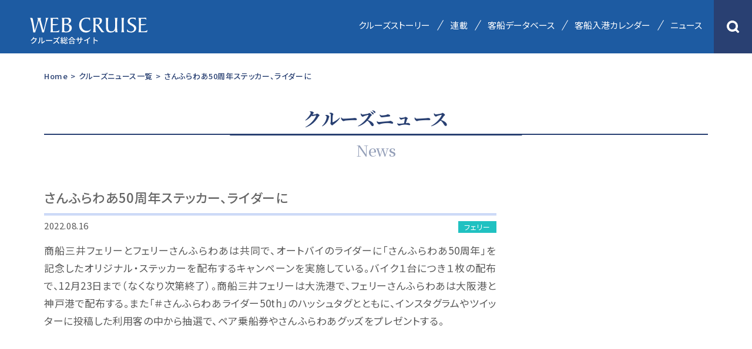

--- FILE ---
content_type: text/html; charset=UTF-8
request_url: https://www.cruise-mag.com/news/20519/
body_size: 6210
content:
<!DOCTYPE html><html lang="ja"><head prefix="og: https://ogp.me/ns# fb: https://ogp.me/ns/fb# article: https://ogp.me/ns/article#"><meta charset="UTF-8"><meta http-equiv="X-UA-Compatible" content="IE=edge"/><meta name="viewport" content="width=device-width,initial-scale=1.0,minimum-scale=1.0,maximum-scale=1.0,user-scalable=0"><meta name="format-detection" content="telephone=no,email=no"><link media="all" href="https://www.cruise-mag.com/wp/wp-content/cache/autoptimize/css/autoptimize_43a1c7f91c5c27641d85d83ca31ce242.css" rel="stylesheet"><title>さんふらわあ50周年ステッカー、ライダーに</title><meta name="description" content="商船三井フェリーとフェリーさんふらわあは共同で、オートバイのライダーに「さんふらわあ50周年」を記念したオリジナル・ステッカーを配布するキャンペーンを実施している。バイク１台につき１枚の配布で、12月23日まで（なくなり次第終了）。商船三井フェリーは大洗港で、フェリーさんふらわあは大阪港と神戸港で配布する。また「＃さんふらわあライダー50th」のハッシュタグとともに、インスタグラムやツイッターに投稿した利用客の中から抽選で、ペア乗船券やさんふらわあグッズをプレゼントする。"><meta name="author" content="WEB CRUISE"><meta name="apple-mobile-web-app-capable" content="yes"><meta name="apple-mobile-web-app-status-bar-style" content="black-translucent"><meta name="robots" content="index,follow"> <!---------------- Googleフォント ----------------><link rel="preconnect" href="https://fonts.googleapis.com"><link rel="preconnect" href="https://fonts.gstatic.com" crossorigin><link href="https://fonts.googleapis.com/css2?family=Noto+Sans+JP:wght@100;300;400;500;700;900&family=Noto+Serif+JP:wght@200;300;400;500;600;700;900&display=swap" rel="stylesheet"> <!---------------- SNS共通 ----------------><meta property="og:title" content="さんふらわあ50周年ステッカー、ライダーに"><meta name="twitter:title" content="さんふらわあ50周年ステッカー、ライダーに"/><meta property="og:type" content="website"><meta property="og:url" content="https://www.cruise-mag.com/news/20519/"><meta property="og:image" content="https://www.cruise-mag.com/wp/wp-content/themes/monkey/images/sns/ogp.jpg"><meta property="og:description" content="商船三井フェリーとフェリーさんふらわあは共同で、オートバイのライダーに「さんふらわあ50周年」を記念したオリジナル・ステッカーを配布するキャンペーンを実施している。バイク１台につき１枚の配布で、12月"><meta property="og:locale" content="ja_JP"><meta name="twitter:card" content="summary_large_image"> <!-------- HTTPS(SSL)化 --------><meta http-equiv="Content-Security-Policy" content="upgrade-insecure-requests"> <!-------- URLの正規化 --------><link rel="canonical" href="https://www.cruise-mag.com/news/20519/"> <!-------- favicon --------><link rel="icon" href="https://www.cruise-mag.com/wp/wp-content/themes/monkey/favicon/favicon.ico" type="image/x-icon"><link rel="icon" href="https://www.cruise-mag.com/wp/wp-content/themes/monkey/favicon/favicon16.png" sizes="16x16" type="image/png"><link rel="icon" href="https://www.cruise-mag.com/wp/wp-content/themes/monkey/favicon/favicon32.png" sizes="32x32" type="image/png"><link rel="icon" href="https://www.cruise-mag.com/wp/wp-content/themes/monkey/favicon/favicon48.png" sizes="48x48" type="image/png"><link rel="icon" href="https://www.cruise-mag.com/wp/wp-content/themes/monkey/favicon/favicon62.png" sizes="62x62" type="image/png"><link rel="Shortcut Icon" type="image/x-icon" href="https://www.cruise-mag.com/wp/wp-content/themes/monkey/favicon/favicon.ico"><link href="https://www.cruise-mag.com/wp/wp-content/themes/monkey/favicon/apple-touch-icon.png" rel="apple-touch-icon-precomposed" type="image/png"> <!---------------- CSS ----------------> <!-- common CSS --> <!-- アニメーションCSS --> <!-- デフォルトCSS --> <!---------------- Javascript ----------------> <script src="https://code.jquery.com/jquery-3.6.0.min.js" integrity="sha256-/xUj+3OJU5yExlq6GSYGSHk7tPXikynS7ogEvDej/m4=" crossorigin="anonymous"></script> <script src="https://cdnjs.cloudflare.com/ajax/libs/waypoints/4.0.1/jquery.waypoints.min.js"></script><!-- Waypoints --> <script src="//cdnjs.cloudflare.com/ajax/libs/flexibility/2.0.1/flexibility.js"></script><!-- IE8/9対応 Flexbox --> <script src="//cdnjs.cloudflare.com/ajax/libs/jquery-easing/1.4.1/jquery.easing.js"></script><!-- easing --> <!-- Google Tag Manager 202101 --><script>(function(w,d,s,l,i){w[l]=w[l]||[];w[l].push({'gtm.start':new Date().getTime(),event:'gtm.js'});var f=d.getElementsByTagName(s)[0],j=d.createElement(s),dl=l!='dataLayer'?'&l='+l:'';j.async=true;j.src='https://www.googletagmanager.com/gtm.js?id='+i+dl;f.parentNode.insertBefore(j,f);})(window,document,'script','dataLayer','GTM-MQ24WG');</script><!-- End Google Tag Manager --><meta name='robots' content='max-image-preview:large' /> <noscript><style>.lazyload[data-src]{display:none !important;}</style></noscript></head> <!----------------スマホ＆タブレット/PC 分岐----------------><body id="pc" class="wp-singular news-template-default single single-news postid-20519 wp-theme-monkey" ontouchstart=""> <!-- Google Tag Manager (noscript) 202101 --><noscript><iframe src="https://www.googletagmanager.com/ns.html?id=GTM-MQ24WG"height="0" width="0" style="display:none;visibility:hidden"></iframe></noscript><!-- End Google Tag Manager (noscript) --><div class="Loding"><div class="loader"><div class="inner one"></div><div class="inner two"></div><div class="inner three"></div></div></div> <!---------------- Header ----------------><header><div class="Header SiteHeader"><div class="Header_Line"> <!---------------- MenuBt ----------------><div class="Menu_Bt"><div class="Menu_Trigger"><span></span><span></span><span></span></div></div><div class="Header_Search_Sp"><div class="Header_Search_Box"><img src="[data-uri]" alt="検索アイコン" data-src="https://www.cruise-mag.com/wp/wp-content/uploads/2021/07/Header_Search.png" decoding="async" class="lazyload" data-eio-rwidth="68" data-eio-rheight="68"><noscript><img src="https://www.cruise-mag.com/wp/wp-content/uploads/2021/07/Header_Search.png" alt="検索アイコン" data-eio="l"></noscript></div></div> <!----------------/ MenuBt ----------------><div class="Header_Inner"><div class="Header_Inner_Left"><div class="Header_Logo"><a href="https://www.cruise-mag.com"><img src="[data-uri]" alt="WEB CRUISE クルーズ総合サイト" data-src="https://www.cruise-mag.com/wp/wp-content/uploads/2021/08/WEB-CRUISE.svg" decoding="async" class="lazyload"><noscript><img src="https://www.cruise-mag.com/wp/wp-content/uploads/2021/08/WEB-CRUISE.svg" alt="WEB CRUISE クルーズ総合サイト" data-eio="l"></noscript></a></div></div><div class="Header_Inner_Right"> <!---------------- Nav ----------------><nav><div class="Nav"><div class="Nav_Line"><div class="Nav_Inner"><ul><li><div class="Nav_Box"><a href="https://www.cruise-mag.com/cruisestory/">クルーズストーリー</a></div></li><li><div class="Nav_Box"><a href="https://www.cruise-mag.com/#Series_Top">連載</a></div></li> <!--<li><div class="Nav_Box Internal_Link"><a href="#Database_Top">客船データベース</a></div></li>--><li><div class="Nav_Box Internal_Link"><a href="https://www.cruise-mag.com/passengership-database/">客船データベース</a></div></li><li><div class="Nav_Box Internal_Link"><a href="https://www.cruise-mag.com/arrival-calendar/">客船入港カレンダー</a></div></li><li><div class="Nav_Box"><a href="https://www.cruise-mag.com/news/">ニュース</a></div></li></ul></div><div class="Header_Search"><div class="Header_Search_Box"><img src="[data-uri]" alt="検索アイコン" data-src="https://www.cruise-mag.com/wp/wp-content/uploads/2021/07/Header_Search.png" decoding="async" class="lazyload" data-eio-rwidth="68" data-eio-rheight="68"><noscript><img src="https://www.cruise-mag.com/wp/wp-content/uploads/2021/07/Header_Search.png" alt="検索アイコン" data-eio="l"></noscript></div></div></div></div></nav> <!----------------/ Nav ----------------></div></div></div> <!---------------- Seach_Line ----------------><div class="Seach_Line"><div class="Seach_Inner"><form role="search" method="get" class="search-form" id="searchform" action="https://www.cruise-mag.com" > <!--
 <input type="hidden" name="post_type" value="cruisestory"> <input type="hidden" name="post_type" value="series"> <input type="hidden" name="post_type" value="news"> <input type="hidden" name="post_type" value="page"> --> <input type="search" value="" placeholder="キーワード検索" name="s" class="search-input searchfield"> <button type="submit" class="search-button searchsubmit"> <img src="[data-uri]" alt="検索アイコン" data-src="https://www.cruise-mag.com/wp/wp-content/uploads/2021/08/Icon_Search_s.png" decoding="async" class="lazyload" data-eio-rwidth="36" data-eio-rheight="36"><noscript><img src="https://www.cruise-mag.com/wp/wp-content/uploads/2021/08/Icon_Search_s.png" alt="検索アイコン" data-eio="l"></noscript> </button></form></div></div> <!----------------/ Seach_Line ----------------></div></header> <!----------------/ Header ----------------> <!---------------- Main ----------------><main><div class="Main"><article><div class="Article"> <!-------- コンテンツ --------><section><div class="Section SinglePage Single_News"><div class="SinglePage_Line"><div class="SinglePage_Inner"> <!------ Contents ------><div class="Contents"><div class="Contents_Line"> <!------ パンくず ------><div class="Breadcrumbs_Line"><div class="Breadcrumbs_Inner"><div class="Breadcrumbs_Box"><a href="https://www.cruise-mag.com">Home</a></div><div class="Breadcrumbs_Box">></div><div class="Breadcrumbs_Box"><a href="https://www.cruise-mag.com/news/">クルーズニュース一覧</a></div><div class="Breadcrumbs_Box">></div><div class="Breadcrumbs_Box">さんふらわあ50周年ステッカー、ライダーに</div></div></div> <!------/ パンくず ------><div class="Page_Title_Orignal"><h1 class="Title_h1"><div class="Jp">クルーズニュース</div><div class="h1_Border"></div><div class="En">News</div></h1></div><div class="Contents_Inner"><div class="Contents_Flex"><div class="Contents_Left"><h2 class="h2_Title">さんふらわあ50周年ステッカー、ライダーに</h2><div class="Contents_Other"><div class="Contents_Day">2022.08.16</div><div class="Cat news_cat04"> フェリー</div></div><div class="Contents_Text"><p>商船三井フェリーとフェリーさんふらわあは共同で、オートバイのライダーに「さんふらわあ50周年」を記念したオリジナル・ステッカーを配布するキャンペーンを実施している。バイク１台につき１枚の配布で、12月23日まで（なくなり次第終了）。商船三井フェリーは大洗港で、フェリーさんふらわあは大阪港と神戸港で配布する。また「＃さんふらわあライダー50th」のハッシュタグとともに、インスタグラムやツイッターに投稿した利用客の中から抽選で、ペア乗船券やさんふらわあグッズをプレゼントする。</p><p>&nbsp;</p></div></div><div class="Contents_Right"> <!--Google AD--><div class="Ad Ad_Side02" style="margin: auto;"> <script async src="https://pagead2.googlesyndication.com/pagead/js/adsbygoogle.js?client=ca-pub-5680415416200812" crossorigin="anonymous"></script> <!-- News記事広告_01 --> <ins class="adsbygoogle" style="display:inline-block;width:300px;height:600px" data-ad-client="ca-pub-5680415416200812" data-ad-slot="7877786174"></ins> <script>(adsbygoogle = window.adsbygoogle || []).push({});</script> </div><div class="Ad Ad_Side03" style="margin: auto;margin-top: 15px;"> <!-- News記事広告_02(スクエア・レスポンシブ) --> <ins class="adsbygoogle" style="display:block" data-ad-client="ca-pub-5680415416200812" data-ad-slot="8914879133" data-ad-format="auto" data-full-width-responsive="true"></ins> <script>(adsbygoogle = window.adsbygoogle || []).push({});</script> </div></div></div></div><div class="Relation_News"><div class="Relation_News_Title"><div class="Jp">関連ニュース</div><div class="Relation_News_Title_Border"></div></div><div class="News_List"><div class="News_Box"> <a href="https://www.cruise-mag.com/news/32362/"><div class="Left"><div class="Day">2023.08.04</div><div class="Cat news_cat04"> フェリー</div></div><div class="Right"><div class="Title"> フェリーさんふらわあ、誕生日プレゼント企画を継続</div></div> </a></div><div class="News_Box"> <a href="https://www.cruise-mag.com/news/31588/"><div class="Left"><div class="Day">2023.07.07</div><div class="Cat news_cat04"> フェリー</div></div><div class="Right"><div class="Title"> フェリーさんふらわあ、海の日こどもキャンペーン</div></div> </a></div><div class="News_Box"> <a href="https://www.cruise-mag.com/news/31540/"><div class="Left"><div class="Day">2023.07.05</div><div class="Cat news_cat04"> フェリー</div></div><div class="Right"><div class="Title"> フェリーさんふらわあ、弾丸フェリーで手ぶら観光が可能に</div></div> </a></div><div class="News_Box"> <a href="https://www.cruise-mag.com/news/30402/"><div class="Left"><div class="Day">2023.06.23</div><div class="Cat news_cat04"> フェリー</div></div><div class="Right"><div class="Title"> フェリーさんふらわあ、７月29日に志布志港でクルーズ企画</div></div> </a></div><div class="News_Box"> <a href="https://www.cruise-mag.com/news/29843/"><div class="Left"><div class="Day">2023.06.06</div><div class="Cat news_cat04"> フェリー</div></div><div class="Right"><div class="Title"> 商船三井、フェリー新会社名を「商船三井さんふらわあ」に決定</div></div> </a></div><div class="News_Box"> <a href="https://www.cruise-mag.com/news/29787/"><div class="Left"><div class="Day">2023.05.30</div><div class="Cat news_cat04"> フェリー</div></div><div class="Right"><div class="Title"> フェリーさんふらわあ、昼の瀬戸内海クルーズ９本発表</div></div> </a></div><div class="News_Box"> <a href="https://www.cruise-mag.com/news/28961/"><div class="Left"><div class="Day">2023.04.27</div><div class="Cat news_cat04"> フェリー</div></div><div class="Right"><div class="Title"> フェリーさんふらわあ、新造船限定の誕生日企画</div></div> </a></div><div class="News_Box"> <a href="https://www.cruise-mag.com/news/28392/"><div class="Left"><div class="Day">2023.04.17</div><div class="Cat news_cat04"> フェリー</div></div><div class="Right"><div class="Title"> LNG燃料フェリー第2船「さんふらわあむらさき」、大阪港に初入港</div></div> </a></div><div class="News_Box"> <a href="https://www.cruise-mag.com/news/26267/"><div class="Left"><div class="Day">2023.02.22</div><div class="Cat news_cat04"> フェリー</div></div><div class="Right"><div class="Title"> 「さんふらわあむらさき」、３月１日から予約受付開始</div></div> </a></div><div class="News_Box"> <a href="https://www.cruise-mag.com/news/26113/"><div class="Left"><div class="Day">2023.02.13</div><div class="Cat news_cat04"> フェリー</div></div><div class="Right"><div class="Title"> 商船三井フェリーとフェリーさんふらわあ、10月に事業統合</div></div> </a></div><div class="News_Box"> <a href="https://www.cruise-mag.com/news/25260/"><div class="Left"><div class="Day">2023.01.12</div><div class="Cat news_cat04"> フェリー</div></div><div class="Right"><div class="Title"> さんふらわあミュージアム開設、13日からイベント</div></div> </a></div><div class="News_Box"> <a href="https://www.cruise-mag.com/news/25229/"><div class="Left"><div class="Day">2023.01.11</div><div class="Cat news_cat04"> フェリー</div></div><div class="Right"><div class="Title"> 日本初のLNG燃料フェリー「さんふらわあくれない」内覧会実施</div></div> </a></div><div class="News_Box"> <a href="https://www.cruise-mag.com/news/24737/"><div class="Left"><div class="Day">2022.12.21</div><div class="Cat news_cat07"> イベント</div></div><div class="Right"><div class="Title"> 大阪「フェリーわくわく体験セミナー」参加者募集、船内見学会も</div></div> </a></div><div class="News_Box"> <a href="https://www.cruise-mag.com/news/24225/"><div class="Left"><div class="Day">2022.12.08</div><div class="Cat news_cat04"> フェリー</div></div><div class="Right"><div class="Title"> フェリーさんふらわあ、新造LNG燃料船のアトリウムイメージを公開</div></div> </a></div><div class="News_Box"> <a href="https://www.cruise-mag.com/news/22798/"><div class="Left"><div class="Day">2022.10.31</div><div class="Cat news_cat05"> 業界</div></div><div class="Right"><div class="Title"> 日本クルーズ＆フェリー学会、12日に3年ぶりに総会・講演会を開催</div></div> </a></div><div class="News_Box"> <a href="https://www.cruise-mag.com/news/22765/"><div class="Left"><div class="Day">2022.10.27</div><div class="Cat news_cat04"> フェリー</div></div><div class="Right"><div class="Title"> LNG燃料フェリー「さんふらわあくれない」新サービスや内装・客室を一部公開</div></div> </a></div></div></div> <!------/ Contents ------></div></div></div></section> <!--------/ コンテンツ --------></div></article></div></main> <!----------------/ Main ----------------> <!---------------- Back_Top ----------------><div class="Back_Top"><div class="Back_Top_Inner"> <a href="#">TOPへ戻る</a></div></div> <!----------------/ Back_Top ----------------> <!---------------- Footer ----------------><footer><div class="Footer"><div class="Footer_Line"><div class="Footer_Inner"><div class="Footer_Logo"><img src="[data-uri]" alt="WEB CRUISE クルーズ総合サイト" data-src="https://www.cruise-mag.com/wp/wp-content/uploads/2021/08/WEB-CRUISE.svg" decoding="async" class="lazyload"><noscript><img src="https://www.cruise-mag.com/wp/wp-content/uploads/2021/08/WEB-CRUISE.svg" alt="WEB CRUISE クルーズ総合サイト" data-eio="l"></noscript></div><div class="Footer_Nav_Flex"><div class="Footer_Nav_Flex_Left"><div class="Footer_Nav_Flex_Area"><div class="Footer_Nav_Box"><div class="Footer_Nav_Title"><a href="https://www.cruise-mag.com/cruisestory/">クルーズストーリー</a></div></div><div class="Footer_Nav_Box"><div class="Footer_Nav_Title"><a href="https://www.cruise-mag.com/#Series_Top">連載</a></div></div></div><div class="Footer_Nav_Flex_Area"><div class="Footer_Nav_Box"><div class="Footer_Nav_Title"><a href="https://www.cruise-mag.com/#Database_Top">客船・港データベース</a></div></div><div class="Footer_Nav_Box"><div class="Footer_Nav_Title"><a href="https://www.cruise-mag.com/news/">クルーズニュース</a></div></div><div class="Footer_Nav_Box"><div class="Footer_Nav_Title"><a href="https://kaiji-press.co.jp/direct_shop/index.php?search_product_book_category_id[]=3" target="_blank">出版物／バックナンバー</a></div><div class="Footer_Nav_Title_Sub"><a href="https://kaiji-press.co.jp/direct_shop/index.php?search_product_book_category_id[]=3" target="_blank">出版物一覧</a></div></div></div><div class="Footer_Nav_Flex_Area"><div class="Footer_Nav_Box"><div class="Footer_Nav_Title"><a href="https://www.cruise-mag.com/mail-magazine/">メルマガ登録</a></div></div><div class="Footer_Nav_Box"><div class="Footer_Nav_Title"><a href="https://www.cruise-mag.com/reader-post/">読者投稿</a></div></div></div></div><div class="Footer_Nav_Flex_Right"><div class="Footer_Nav_Flex_Area Orignal"><div class="Footer_Nav_Box"><div class="Footer_Nav_Title"></div><div class="Footer_Nav_Title_Sub"> <a href="https://www.cruise-mag.com/about/">運営会社</a> <a href="https://www.cruise-mag.com/ad/">広告掲載について</a> <a href="https://www.cruise-mag.com/privacy/">個人情報保護方針</a> <a href="https://www.cruise-mag.com/disclaimer/">著作権について</a> <a href="https://www.cruise-mag.com/contact/">お問い合わせ</a></div></div></div></div></div></div><div class="Copyrights_Line"><div class="Copyrights_Inner"><div class="Copyrights_Box">© Kaiji Press Co., Ltd. All Rights Reserved.</div></div></div></div></div></footer> <script type="speculationrules">{"prefetch":[{"source":"document","where":{"and":[{"href_matches":"\/*"},{"not":{"href_matches":["\/wp\/wp-*.php","\/wp\/wp-admin\/*","\/wp\/wp-content\/uploads\/*","\/wp\/wp-content\/*","\/wp\/wp-content\/plugins\/*","\/wp\/wp-content\/themes\/monkey\/*","\/*\\?(.+)"]}},{"not":{"selector_matches":"a[rel~=\"nofollow\"]"}},{"not":{"selector_matches":".no-prefetch, .no-prefetch a"}}]},"eagerness":"conservative"}]}</script> <script type="text/javascript" id="eio-lazy-load-js-before">/* <![CDATA[ */
var eio_lazy_vars = {"exactdn_domain":"","skip_autoscale":0,"bg_min_dpr":1.100000000000000088817841970012523233890533447265625,"threshold":0,"use_dpr":1};
/* ]]> */</script> <!----------------/ Footer ----------------> <!---------------- SNS ----------------><div class="Sns_Fix"><div class="Sns_Share"><img src="[data-uri]" alt="シェアアイコン" data-src="https://www.cruise-mag.com/wp/wp-content/uploads/2021/08/Icon_share.svg" decoding="async" class="lazyload"><noscript><img src="https://www.cruise-mag.com/wp/wp-content/uploads/2021/08/Icon_share.svg" alt="シェアアイコン" data-eio="l"></noscript></div><div class="Sns_Bt_List"><div class="Sns_Bt_List_Inner"><div class="Sns_Bt_Box Sns_Bt01"><a href="http://www.facebook.com/share.php?u=https://www.cruise-mag.com/news/20519/" class="sns-button sns-facebook">Facebook<img src="[data-uri]" alt="Facebook" data-src="https://www.cruise-mag.com/wp/wp-content/uploads/2021/08/Icon_facebook.svg" decoding="async" class="lazyload"><noscript><img src="https://www.cruise-mag.com/wp/wp-content/uploads/2021/08/Icon_facebook.svg" alt="Facebook" data-eio="l"></noscript></a></div><div class="Sns_Bt_Box Sns_Bt02"><a href="https://twitter.com/share?url=https://www.cruise-mag.com/news/20519/&text=さんふらわあ50周年ステッカー、ライダーに" class="sns-button sns-twitter">Twitter<img src="[data-uri]" alt="Twitter" data-src="https://www.cruise-mag.com/wp/wp-content/uploads/2021/08/Icon_twitter.svg" decoding="async" class="lazyload"><noscript><img src="https://www.cruise-mag.com/wp/wp-content/uploads/2021/08/Icon_twitter.svg" alt="Twitter" data-eio="l"></noscript></a></div><div class="Sns_Bt_Box Sns_Bt03"><a href="https://www.cruise-mag.com/mail-magazine/">メルマガ登録<img src="[data-uri]" alt="メルマガ登録" data-src="https://www.cruise-mag.com/wp/wp-content/uploads/2021/08/Icon_mail-.svg" decoding="async" class="lazyload"><noscript><img src="https://www.cruise-mag.com/wp/wp-content/uploads/2021/08/Icon_mail-.svg" alt="メルマガ登録" data-eio="l"></noscript></a></div></div></div></div> <!----------------/ SNS ----------------> <!-- main --> <script defer src="https://www.cruise-mag.com/wp/wp-content/cache/autoptimize/js/autoptimize_7d4e3f179b13782e8c85945ef2e07f6a.js"></script></body></html>

--- FILE ---
content_type: text/html; charset=utf-8
request_url: https://www.google.com/recaptcha/api2/aframe
body_size: 267
content:
<!DOCTYPE HTML><html><head><meta http-equiv="content-type" content="text/html; charset=UTF-8"></head><body><script nonce="1RB52j7pubTlowdxAXnqmA">/** Anti-fraud and anti-abuse applications only. See google.com/recaptcha */ try{var clients={'sodar':'https://pagead2.googlesyndication.com/pagead/sodar?'};window.addEventListener("message",function(a){try{if(a.source===window.parent){var b=JSON.parse(a.data);var c=clients[b['id']];if(c){var d=document.createElement('img');d.src=c+b['params']+'&rc='+(localStorage.getItem("rc::a")?sessionStorage.getItem("rc::b"):"");window.document.body.appendChild(d);sessionStorage.setItem("rc::e",parseInt(sessionStorage.getItem("rc::e")||0)+1);localStorage.setItem("rc::h",'1768819989568');}}}catch(b){}});window.parent.postMessage("_grecaptcha_ready", "*");}catch(b){}</script></body></html>

--- FILE ---
content_type: image/svg+xml
request_url: https://www.cruise-mag.com/wp/wp-content/uploads/2021/08/Icon_mail-.svg
body_size: 600
content:
<svg xmlns="http://www.w3.org/2000/svg" width="40.693" height="32.212" viewBox="0 0 40.693 32.212">
  <g id="Icon_feather-mail" data-name="Icon feather-mail" transform="translate(-0.911 -4.5)">
    <path id="パス_171" data-name="パス 171" d="M6.651,6H35.863a3.662,3.662,0,0,1,3.651,3.651V31.56a3.662,3.662,0,0,1-3.651,3.651H6.651A3.662,3.662,0,0,1,3,31.56V9.651A3.662,3.662,0,0,1,6.651,6Z" fill="none" stroke="#294072" stroke-linecap="round" stroke-linejoin="round" stroke-width="3"/>
    <path id="パス_172" data-name="パス 172" d="M39.515,9,21.257,21.78,3,9" transform="translate(0 0.651)" fill="none" stroke="#294072" stroke-linecap="round" stroke-linejoin="round" stroke-width="3"/>
  </g>
</svg>
